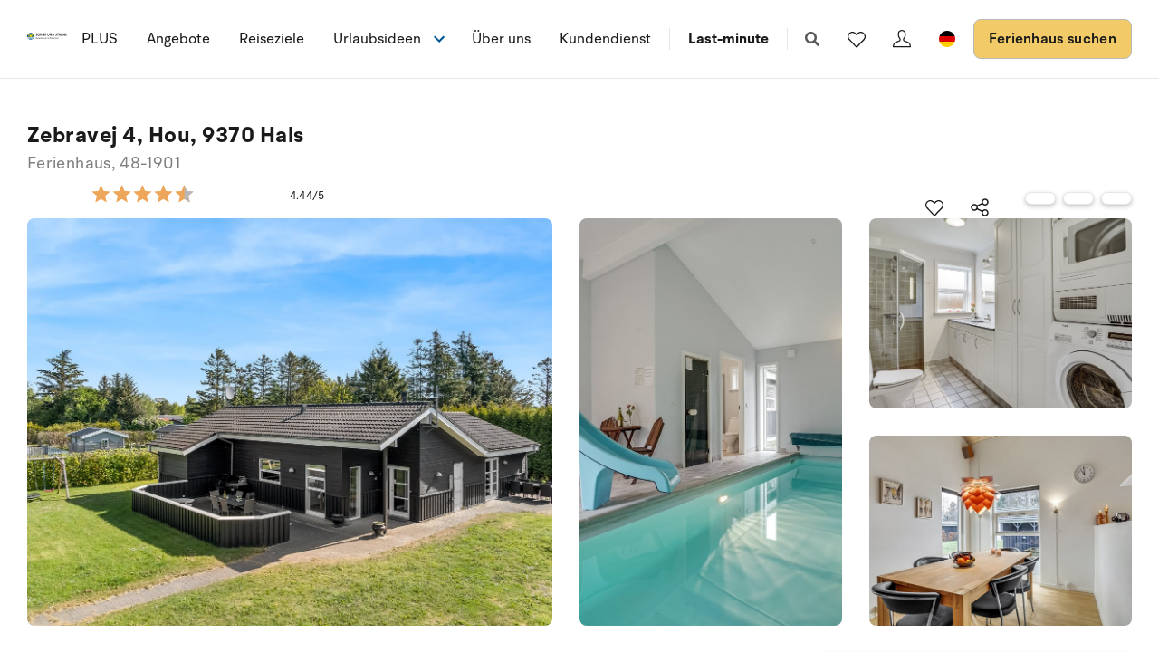

--- FILE ---
content_type: text/plain; charset=utf-8
request_url: https://www.sonneundstrand.de/api/sos/authentication/access-token
body_size: 907
content:
eyJhbGciOiJSUzI1NiIsImtpZCI6IjI5QTY0OTBBRjU0MTM2Q0I2QkVDNUM3OTEzQkZGQzhGQ0Q0NjFDN0VSUzI1NiIsInR5cCI6ImF0K2p3dCIsIng1dCI6IkthWkpDdlZCTnN0cjdGeDVFN184ajgxR0hINCJ9.[base64].[base64]

--- FILE ---
content_type: text/plain; charset=utf-8
request_url: https://www.sonneundstrand.de/api/sos/authentication/access-token
body_size: 912
content:
eyJhbGciOiJSUzI1NiIsImtpZCI6IjI5QTY0OTBBRjU0MTM2Q0I2QkVDNUM3OTEzQkZGQzhGQ0Q0NjFDN0VSUzI1NiIsInR5cCI6ImF0K2p3dCIsIng1dCI6IkthWkpDdlZCTnN0cjdGeDVFN184ajgxR0hINCJ9.[base64].[base64]

--- FILE ---
content_type: image/svg+xml
request_url: https://www.sonneundstrand.de/dist/assets/icon-chevron-down-blue-DgcqGs5L.svg
body_size: 62
content:
<svg width="24" height="24" viewBox="0 0 24 24" fill="none" xmlns="http://www.w3.org/2000/svg">
<path d="M7.41 8.59L12 13.17L16.59 8.59L18 10L12 16L6 10L7.41 8.59Z" fill="#005694"/>
</svg>
